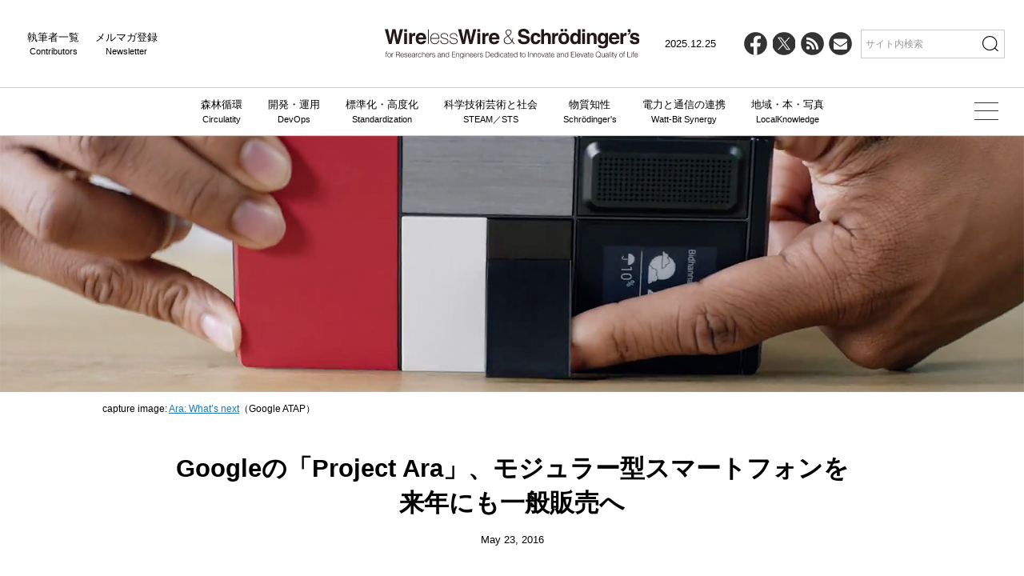

--- FILE ---
content_type: image/svg+xml
request_url: https://wirelesswire.jp/wp-content/themes/wirelesswire_v3/asset/images/wwsweekly.svg
body_size: 5125
content:
<?xml version="1.0" encoding="UTF-8"?><svg id="_レイヤー_2" xmlns="http://www.w3.org/2000/svg" xmlns:xlink="http://www.w3.org/1999/xlink" viewBox="0 0 322.99 51.42"><defs><style>.cls-1{fill:none;}.cls-2{fill:#221613;}.cls-3{clip-path:url(#clippath);}</style><clipPath id="clippath"><rect class="cls-1" width="322.99" height="51.42"/></clipPath></defs><g id="_レイヤー_1-2"><g id="_グループ_12189"><g class="cls-3"><g id="_グループ_12189-2"><path id="_パス_34883" class="cls-2" d="M172.41,13.1c.06.67.3,1.32.69,1.86.86.84,2.04,1.25,3.24,1.12.75.02,1.51-.08,2.23-.3.97-.23,1.65-1.11,1.62-2.11.01-.58-.29-1.11-.8-1.39-.79-.41-1.64-.7-2.52-.85l-1.97-.43c-1.4-.23-2.75-.7-3.99-1.39-1.26-.9-1.95-2.39-1.84-3.93-.03-1.55.63-3.04,1.8-4.05,1.5-1.18,3.38-1.75,5.28-1.62,1.78-.05,3.52.48,4.97,1.52,1.38,1.04,2.18,2.69,2.15,4.42h-3.65c0-1-.58-1.9-1.48-2.33-.71-.33-1.48-.48-2.26-.46-.84-.04-1.68.16-2.4.59-.57.35-.91.98-.89,1.66-.02.62.33,1.19.89,1.46.77.34,1.58.6,2.41.75l3.19.75c1.13.21,2.2.66,3.14,1.32,1.11.9,1.71,2.29,1.62,3.71.03,1.6-.68,3.13-1.93,4.14-1.56,1.19-3.49,1.77-5.44,1.65-2.01.11-4-.46-5.65-1.62-1.37-1.07-2.13-2.73-2.06-4.46h3.63Z"/><path id="_パス_34884" class="cls-2" d="M193.77,10.09c-.06-.48-.23-.95-.51-1.35-.44-.56-1.13-.87-1.84-.81-1.12-.04-2.12.68-2.43,1.76-.26.8-.37,1.64-.35,2.49-.03.81.09,1.61.35,2.37.31,1.04,1.29,1.73,2.37,1.67.66.07,1.31-.18,1.76-.67.37-.5.59-1.1.63-1.73h3.59c-.09,1.1-.5,2.15-1.16,3.03-1.13,1.55-2.98,2.42-4.9,2.31-1.81.15-3.58-.56-4.78-1.92-1.07-1.44-1.61-3.2-1.53-4.99-.12-1.94.48-3.86,1.69-5.38,1.19-1.31,2.9-2.02,4.67-1.92,1.47-.06,2.91.33,4.14,1.14,1.19.99,1.89,2.46,1.91,4.01h-3.6Z"/><path id="_パス_34885" class="cls-2" d="M207.92,5.34c.66.28,1.24.74,1.66,1.32.35.45.58.99.68,1.55.1.86.14,1.73.12,2.6v7.9h-3.59v-8.19c.03-.61-.1-1.21-.37-1.76-.36-.65-1.07-1.02-1.81-.94-.81-.05-1.59.3-2.1.93-.52.78-.78,1.72-.72,2.66v7.29h-3.51V.59h3.51v6.41c.42-.7,1.03-1.27,1.76-1.63.66-.31,1.38-.46,2.11-.46.77-.01,1.54.14,2.25.43"/><path id="_パス_34886" class="cls-2" d="M219.64,4.95s.15,0,.3.02v3.6c-.22-.03-.42-.04-.59-.05s-.31-.01-.42-.01c-1.14-.14-2.25.4-2.85,1.38-.32.76-.45,1.58-.41,2.39v6.43h-3.54V5.27h3.36v2.34c.37-.68.85-1.3,1.42-1.84.73-.57,1.64-.87,2.57-.83h.17"/><path id="_パス_34887" class="cls-2" d="M232.21,17.07c-2.88,2.8-7.46,2.8-10.34,0-1.15-1.43-1.75-3.22-1.7-5.06-.04-1.83.56-3.61,1.7-5.04,2.86-2.84,7.48-2.84,10.34,0,1.14,1.43,1.74,3.21,1.7,5.04.05,1.83-.56,3.63-1.7,5.06M222.96.3h3.22v2.92h-3.22V.3ZM229.39,15.12c.61-.92.89-2.02.83-3.12.07-1.1-.22-2.19-.83-3.11-1.12-1.31-3.1-1.46-4.41-.34-.12.1-.23.22-.34.34-.61.92-.9,2.01-.83,3.11-.07,1.1.22,2.2.83,3.12,1.11,1.31,3.07,1.47,4.38.36.13-.11.25-.23.36-.36M227.89.3h3.22v2.92h-3.22V.3Z"/><path id="_パス_34888" class="cls-2" d="M243.05,5.48c.63.36,1.16.87,1.54,1.49V.56h3.56v18.16h-3.42v-1.87c-.42.71-1.01,1.31-1.71,1.74-.74.38-1.56.57-2.39.54-1.55.01-3.01-.69-3.96-1.91-1.11-1.38-1.68-3.12-1.61-4.89-.11-1.93.45-3.85,1.59-5.41,1.02-1.3,2.59-2.03,4.24-1.97.76-.01,1.51.17,2.17.54M243.91,15.06c.55-.85.82-1.86.78-2.87.13-1.3-.33-2.59-1.25-3.53-.49-.42-1.13-.65-1.78-.64-.91-.06-1.78.39-2.26,1.16-.51.88-.76,1.88-.72,2.89-.05,1.04.2,2.07.73,2.97.49.74,1.34,1.17,2.23,1.12.9.05,1.76-.37,2.27-1.11"/><path id="_パス_34889" class="cls-2" d="M253.95,3.66h-3.56V.42h3.56v3.24ZM250.39,5.27h3.56v13.44h-3.56V5.27Z"/><path id="_パス_34890" class="cls-2" d="M267.18,6.04c.97.94,1.45,2.28,1.32,3.62v9.05h-3.6v-8.17c.03-.55-.07-1.11-.28-1.62-.38-.71-1.16-1.12-1.96-1.04-1.05-.08-2.04.54-2.43,1.52-.25.65-.37,1.35-.34,2.05v7.28h-3.51V5.29h3.4v1.96c.34-.56.77-1.06,1.28-1.49.8-.57,1.76-.85,2.74-.81,1.23-.05,2.43.34,3.4,1.09"/><path id="_パス_34891" class="cls-2" d="M277.41,5.25c.89.39,1.63,1.08,2.07,1.95v-1.93h3.43v12.75c.09,1.36-.22,2.72-.88,3.92-1,1.51-2.93,2.27-5.77,2.27-1.47.06-2.93-.29-4.21-1.01-1.07-.64-1.74-1.78-1.8-3.02h3.82c.06.34.23.65.48.89.56.37,1.24.54,1.91.48,1.03.13,2.03-.37,2.54-1.27.34-.87.48-1.81.42-2.74v-.86c-.27.5-.64.94-1.08,1.29-.79.56-1.75.85-2.73.8-1.59.06-3.11-.61-4.14-1.82-1.09-1.4-1.64-3.15-1.55-4.93-.06-1.8.46-3.56,1.49-5.04.97-1.35,2.56-2.12,4.23-2.04.6-.01,1.2.09,1.76.31M278.61,14.89c.64-.85.94-1.91.85-2.97.07-1.03-.22-2.06-.81-2.91-.52-.66-1.32-1.03-2.16-1-1.14-.06-2.18.65-2.54,1.74-.26.73-.39,1.51-.37,2.28-.01.71.12,1.42.39,2.08.38,1.07,1.42,1.76,2.55,1.7.8.01,1.55-.33,2.08-.93"/><path id="_パス_34892" class="cls-2" d="M293.94,5.54c.95.43,1.75,1.12,2.32,1.99.56.83.93,1.78,1.07,2.78.11.88.15,1.78.11,2.67h-9.79c-.06,1.13.47,2.2,1.41,2.84.58.35,1.26.53,1.94.51,1.12.09,2.19-.52,2.68-1.54h3.59c-.16.93-.62,1.78-1.3,2.43-1.32,1.36-3.17,2.07-5.06,1.96-1.72.02-3.4-.56-4.73-1.65-1.48-1.38-2.24-3.37-2.05-5.38-.13-1.96.54-3.9,1.85-5.36,1.28-1.26,3.02-1.93,4.81-1.86,1.09-.02,2.16.2,3.16.63M288.68,8.58c-.53.58-.85,1.31-.94,2.08h6.06c0-.81-.35-1.58-.94-2.12-.58-.49-1.32-.75-2.08-.72-.78-.05-1.54.23-2.1.77"/><path id="_パス_34893" class="cls-2" d="M306.19,4.95s.15,0,.3.02v3.6c-.22-.03-.42-.04-.59-.05s-.31-.01-.42-.01c-1.14-.14-2.25.4-2.85,1.38-.32.76-.45,1.58-.41,2.39v6.43h-3.54V5.27h3.36v2.34c.37-.68.85-1.3,1.42-1.84.73-.57,1.64-.87,2.57-.83h.17"/><path id="_パス_34894" class="cls-2" d="M308.1,6.23c.74-.17,1.38-.64,1.76-1.29.17-.34.24-.72.22-1.1h-2.05V.59h3.63v2.6c.06,1.06-.27,2.1-.94,2.94-.69.75-1.62,1.24-2.63,1.39v-1.29Z"/><path id="_パス_34895" class="cls-2" d="M314.25,14.42c.02.48.19.95.48,1.33.68.55,1.56.8,2.43.7.57.02,1.13-.08,1.65-.31.37-.15.62-.52.61-.92.01-.37-.18-.71-.49-.9-1.19-.47-2.42-.82-3.68-1.06-1.17-.21-2.28-.7-3.23-1.42-.65-.63-1-1.51-.94-2.42,0-1.23.53-2.4,1.46-3.2,1.15-.95,2.63-1.43,4.12-1.34,1.44-.06,2.86.29,4.11,1.01,1.13.8,1.81,2.09,1.82,3.47h-3.51c-.03-.39-.16-.76-.38-1.07-.52-.53-1.25-.79-1.98-.71-.57-.05-1.14.08-1.64.36-.29.18-.48.5-.49.84-.02.37.19.72.52.88,1.19.43,2.42.75,3.67.97,1.16.21,2.25.72,3.15,1.49.69.66,1.06,1.58,1.04,2.53.03,1.26-.51,2.46-1.49,3.26-2.87,1.71-6.45,1.68-9.29-.07-.99-.85-1.55-2.1-1.51-3.41h3.56Z"/><path id="_パス_34896" class="cls-2" d="M4.03.57l2.4,10.41.52,2.9.52-2.84L9.53.57h4.01l2.16,10.41.55,2.9.56-2.79L19.24.56h3.87l-5.11,18.18h-3.64l-2.19-10.63-.64-3.51-.64,3.51-2.2,10.63h-3.53L0,.57h4.03Z"/><path id="_パス_34897" class="cls-2" d="M28.23,3.7h-3.57V.46h3.57v3.24ZM24.66,5.3h3.57v13.44h-3.57V5.3Z"/><path id="_パス_34898" class="cls-2" d="M38.34,4.99s.15,0,.3.02v3.6c-.22-.03-.42-.04-.59-.05-.17,0-.31-.01-.42-.01-1.14-.14-2.26.4-2.85,1.39-.32.76-.45,1.58-.41,2.39v6.43h-3.54V5.3h3.36v2.34c.37-.68.85-1.3,1.42-1.84.73-.57,1.64-.87,2.57-.83h.17"/><path id="_パス_34899" class="cls-2" d="M48.95,5.58c.95.43,1.75,1.12,2.32,1.99.56.83.93,1.78,1.07,2.78.11.88.15,1.78.12,2.67h-9.79c-.06,1.13.47,2.2,1.41,2.84.58.35,1.26.53,1.94.51,1.12.09,2.19-.52,2.68-1.54h3.59c-.16.93-.62,1.78-1.3,2.43-1.32,1.35-3.17,2.07-5.06,1.95-1.72.02-3.4-.56-4.73-1.65-1.48-1.38-2.24-3.37-2.06-5.39-.13-1.96.54-3.89,1.85-5.36,1.28-1.26,3.02-1.93,4.81-1.86,1.09-.02,2.16.2,3.16.63M43.7,8.61c-.53.58-.85,1.31-.94,2.08h6.06c0-.81-.35-1.58-.94-2.12-.58-.49-1.32-.75-2.09-.72-.78-.05-1.54.23-2.1.77"/><rect id="_長方形_2289" class="cls-2" x="54.75" y=".64" width=".96" height="18.03"/><path id="_パス_34900" class="cls-2" d="M58.61,12.31v.15c0,.73.1,1.47.3,2.17.19.66.49,1.27.9,1.82.4.52.91.95,1.49,1.24.65.31,1.37.47,2.09.45,1.12.06,2.23-.3,3.09-1.02.8-.76,1.35-1.75,1.57-2.84h.96c-.19,1.34-.85,2.58-1.86,3.49-1.07.85-2.41,1.28-3.78,1.22-.87.02-1.73-.16-2.51-.52-.7-.33-1.31-.81-1.79-1.41-.5-.63-.86-1.35-1.07-2.12-.24-.86-.36-1.75-.35-2.64,0-.88.12-1.76.37-2.61.22-.8.6-1.54,1.1-2.2.49-.63,1.12-1.15,1.83-1.52.8-.39,1.69-.59,2.59-.57.83-.02,1.66.16,2.41.51.68.32,1.28.79,1.76,1.38.48.6.85,1.29,1.07,2.03.25.8.37,1.62.37,2.46,0,.09,0,.18-.01.29s-.01.2-.01.27h-10.51ZM68.16,11.47c-.03-.68-.15-1.36-.35-2.01-.19-.61-.5-1.17-.9-1.67-.4-.48-.89-.87-1.44-1.15-.6-.29-1.27-.44-1.94-.43-.71-.01-1.41.14-2.05.44-.57.28-1.08.68-1.49,1.16-.41.5-.73,1.07-.94,1.68-.22.64-.36,1.3-.41,1.97h9.52Z"/><path id="_パス_34901" class="cls-2" d="M71.32,14.35c.02.56.16,1.1.41,1.6.46.92,1.27,1.62,2.25,1.93.53.17,1.08.26,1.64.25.45,0,.9-.04,1.35-.11.46-.07.92-.21,1.34-.42.4-.2.76-.49,1.02-.85.28-.4.42-.89.41-1.38.04-.62-.2-1.22-.66-1.64-.49-.4-1.05-.69-1.65-.86-.7-.21-1.42-.38-2.15-.49-.73-.12-1.45-.31-2.15-.57-.63-.23-1.19-.59-1.65-1.07-.47-.57-.71-1.29-.66-2.03-.02-.57.13-1.12.43-1.6.28-.42.66-.77,1.1-1.02.47-.26.98-.44,1.5-.54.55-.11,1.11-.16,1.67-.16.64,0,1.27.07,1.89.23.55.13,1.08.38,1.53.73.43.34.78.78,1.01,1.29.26.6.38,1.24.37,1.89h-.96c.01-.52-.09-1.04-.29-1.52-.18-.4-.46-.76-.81-1.02-.37-.27-.78-.47-1.22-.58-.49-.13-1-.19-1.51-.19-.44,0-.89.04-1.33.13-.42.07-.83.22-1.2.43-.34.19-.64.46-.87.78-.23.34-.35.75-.34,1.16-.02.45.11.9.38,1.26.27.33.61.6,1,.77.45.21.91.36,1.39.47.51.12,1.03.24,1.55.35.64.12,1.24.26,1.81.42.52.14,1.01.36,1.46.66.41.27.74.64.97,1.07.25.52.38,1.09.35,1.67.03.62-.14,1.23-.48,1.74-.32.45-.73.83-1.22,1.1-.51.28-1.06.48-1.63.58-.58.11-1.17.16-1.76.16-.7,0-1.39-.09-2.06-.29-.61-.18-1.17-.48-1.65-.88-.47-.4-.85-.89-1.11-1.46-.28-.63-.43-1.31-.43-2h.97Z"/><path id="_パス_34902" class="cls-2" d="M82.96,14.35c.02.56.16,1.1.41,1.6.46.92,1.27,1.62,2.25,1.93.53.17,1.08.26,1.64.25.45,0,.9-.04,1.35-.11.46-.07.92-.21,1.34-.42.4-.2.76-.49,1.02-.85.28-.4.42-.89.41-1.38.04-.62-.2-1.22-.66-1.64-.49-.4-1.05-.69-1.66-.86-.7-.21-1.42-.38-2.15-.49-.73-.12-1.45-.31-2.15-.57-.63-.23-1.19-.59-1.65-1.07-.47-.57-.71-1.29-.66-2.03-.02-.57.13-1.12.43-1.6.28-.42.66-.77,1.1-1.02.47-.26.98-.44,1.5-.54.55-.11,1.11-.16,1.67-.16.64,0,1.27.07,1.89.23.55.13,1.08.38,1.53.73.43.34.78.78,1.01,1.29.26.6.38,1.24.37,1.89h-.96c.01-.52-.09-1.04-.29-1.52-.18-.4-.46-.76-.81-1.02-.37-.27-.78-.47-1.22-.58-.49-.13-1-.19-1.51-.19-.44,0-.89.04-1.33.13-.42.07-.83.22-1.2.43-.34.19-.64.46-.87.78-.23.34-.35.75-.34,1.16-.02.45.11.9.38,1.26.27.33.61.6,1,.77.45.21.91.36,1.39.47.51.12,1.03.24,1.55.35.64.12,1.24.26,1.81.42.52.14,1.01.36,1.46.66.41.27.74.64.97,1.07.25.52.38,1.09.35,1.67.03.62-.14,1.23-.48,1.74-.32.45-.73.83-1.22,1.1-.51.28-1.06.48-1.63.58-.58.11-1.17.16-1.76.16-.7,0-1.39-.09-2.06-.29-.61-.18-1.17-.48-1.65-.88-.47-.4-.84-.9-1.09-1.45-.28-.63-.43-1.31-.43-2h.95Z"/><path id="_パス_34903" class="cls-2" d="M96.88.57l2.4,10.41.52,2.9.52-2.84,2.05-10.47h4.01l2.16,10.41.55,2.9.56-2.79,2.42-10.52h3.87l-5.12,18.19h-3.64l-2.19-10.63-.64-3.51-.64,3.51-2.2,10.63h-3.53L92.85.57h4.03Z"/><path id="_パス_34904" class="cls-2" d="M121.07,3.7h-3.56V.46h3.56v3.24ZM117.51,5.3h3.56v13.44h-3.56V5.3Z"/><path id="_パス_34905" class="cls-2" d="M131.19,4.99s.15,0,.3.02v3.6c-.22-.03-.42-.04-.59-.05s-.31-.01-.42-.01c-1.14-.14-2.25.4-2.85,1.38-.32.76-.45,1.58-.41,2.39v6.43h-3.54V5.3h3.36v2.34c.37-.68.85-1.3,1.42-1.84.73-.57,1.64-.87,2.57-.83h.17"/><path id="_パス_34906" class="cls-2" d="M141.8,5.58c.95.43,1.75,1.12,2.32,1.99.56.83.93,1.78,1.07,2.78.11.88.15,1.78.12,2.67h-9.78c-.06,1.13.47,2.2,1.41,2.84.58.35,1.26.53,1.94.51,1.12.09,2.19-.52,2.68-1.54h3.57c-.16.93-.62,1.78-1.3,2.43-1.32,1.36-3.17,2.07-5.06,1.96-1.72.02-3.4-.56-4.73-1.65-1.48-1.38-2.24-3.37-2.05-5.38-.13-1.96.54-3.89,1.85-5.36,1.28-1.26,3.02-1.93,4.81-1.86,1.09-.02,2.16.2,3.16.63M136.54,8.62c-.53.58-.85,1.31-.94,2.08h6.06c0-.81-.35-1.58-.94-2.12-.58-.5-1.33-.76-2.09-.73-.78-.05-1.54.23-2.1.77"/><path id="_パス_34907" class="cls-2" d="M150.83,14.42c-.02-.68.14-1.34.44-1.95.29-.55.67-1.05,1.12-1.49.46-.45.97-.84,1.52-1.19.56-.35,1.1-.7,1.62-1.04-.29-.35-.57-.7-.86-1.05-.29-.34-.55-.7-.78-1.08-.23-.37-.43-.77-.58-1.19-.16-.43-.23-.89-.23-1.35,0-.45.11-.89.33-1.28.22-.38.51-.71.86-.97.37-.28.78-.49,1.22-.63.45-.15.92-.23,1.39-.23.48,0,.95.07,1.41.2.44.12.85.33,1.22.59.35.26.64.59.85.97.22.41.32.87.31,1.34.01.57-.1,1.14-.34,1.67-.22.47-.52.9-.87,1.28-.36.39-.76.73-1.2,1.04-.45.31-.89.63-1.33.95l4.29,5.28c.19-.48.33-.97.44-1.46.11-.51.16-1.02.16-1.54h.96c-.03.66-.13,1.32-.29,1.96-.16.63-.36,1.25-.62,1.86l2.93,3.61h-1.29l-2.2-2.68c-.52.89-1.26,1.65-2.15,2.19-.9.54-1.93.81-2.98.8-.71,0-1.42-.09-2.11-.29-.61-.18-1.19-.47-1.69-.86-.49-.39-.87-.88-1.14-1.44-.29-.63-.43-1.32-.42-2.01M151.8,14.42c0,.55.12,1.1.38,1.59.24.46.58.87,1,1.19.42.32.89.57,1.4.73.52.17,1.07.25,1.62.25.69.02,1.37-.14,1.98-.44.51-.26.98-.58,1.4-.97.32-.29.6-.63.83-1,.11-.16.2-.34.28-.52l-4.66-5.79c-.47.3-.96.61-1.45.92-.49.3-.94.66-1.36,1.05-.41.38-.75.82-1.02,1.3-.28.52-.42,1.09-.41,1.68M156.36,8.3c.37-.24.75-.49,1.14-.77.38-.28.74-.58,1.07-.92.33-.33.6-.72.81-1.14.21-.43.32-.91.32-1.39,0-.32-.08-.64-.25-.92-.17-.28-.39-.52-.64-.72-.27-.21-.57-.36-.9-.47-.67-.22-1.4-.22-2.07,0-.32.1-.63.26-.9.47-.26.2-.48.44-.64.72-.17.28-.26.6-.25.92,0,.42.08.84.25,1.22.17.38.37.74.61,1.08.23.34.49.67.76.99.25.29.49.6.71.92"/><path id="_パス_34908" class="cls-2" d="M4.03,28.66l2.4,10.41.52,2.9.52-2.84,2.05-10.47h4.01l2.16,10.41.55,2.9.56-2.79,2.42-10.52h3.87l-5.11,18.19h-3.64l-2.19-10.63-.64-3.51-.64,3.51-2.2,10.63h-3.53L0,28.66h4.03Z"/><path id="_パス_34909" class="cls-2" d="M32.36,33.67c.95.43,1.75,1.12,2.32,1.99.57.83.94,1.78,1.08,2.78.11.88.15,1.78.11,2.67h-9.8c-.06,1.13.47,2.2,1.41,2.84.58.35,1.26.53,1.94.51,1.12.09,2.19-.52,2.68-1.54h3.59c-.16.93-.62,1.78-1.3,2.43-1.32,1.36-3.17,2.07-5.06,1.96-1.72.02-3.4-.56-4.73-1.65-1.48-1.38-2.24-3.37-2.05-5.38-.13-1.96.53-3.89,1.85-5.36,1.28-1.26,3.02-1.93,4.81-1.86,1.09-.02,2.16.2,3.16.63M27.1,36.71c-.53.58-.85,1.31-.94,2.08h6.06c0-.81-.35-1.58-.94-2.12-.58-.49-1.32-.75-2.09-.72-.78-.05-1.54.23-2.1.77"/><path id="_パス_34910" class="cls-2" d="M46.91,33.67c.95.43,1.75,1.12,2.32,1.99.56.83.93,1.78,1.07,2.78.11.88.15,1.78.12,2.67h-9.79c-.06,1.13.47,2.2,1.41,2.84.58.35,1.26.53,1.94.51,1.12.09,2.19-.52,2.68-1.54h3.59c-.16.93-.62,1.78-1.3,2.43-1.32,1.36-3.17,2.07-5.06,1.96-1.72.02-3.4-.56-4.73-1.65-1.49-1.38-2.25-3.37-2.06-5.39-.13-1.96.54-3.89,1.85-5.36,1.28-1.26,3.02-1.93,4.81-1.86,1.09-.02,2.16.2,3.16.63M41.65,36.71c-.53.58-.85,1.31-.94,2.08h6.06c0-.81-.35-1.58-.94-2.12-.58-.49-1.32-.75-2.09-.72-.78-.05-1.54.23-2.1.77"/><path id="_パス_34911" class="cls-2" d="M52.16,28.73h3.45v9.81l4.43-5.07h4.37l-4.82,5.01,5,8.38h-4.28l-3.26-5.74-1.46,1.51v4.23h-3.45v-18.12Z"/><rect id="_長方形_2290" class="cls-2" x="66.75" y="28.74" width=".96" height="18.03"/><path id="_パス_34912" class="cls-2" d="M69.71,33.79h1.14l4.82,11.85,4.45-11.85h1.08l-5.55,14.37c-.27.64-.52,1.19-.74,1.65-.18.4-.44.75-.77,1.02-.35.27-.76.44-1.2.49-.61.07-1.22.1-1.83.09v-.83c.55.02,1.09-.04,1.62-.16.41-.13.78-.36,1.08-.68.25-.3.45-.65.58-1.02.2-.5.46-1.17.76-2.03l-5.43-12.91Z"/></g></g></g></g></svg>

--- FILE ---
content_type: image/svg+xml
request_url: https://wirelesswire.jp/wp-content/themes/wirelesswire_v3/asset/images/icon-search.svg
body_size: 330
content:
<svg viewBox="0 0 58 56.99" xmlns="http://www.w3.org/2000/svg"><path d="m0 26.63c0 14.69 11.95 26.63 26.63 26.63 6.76 0 12.95-2.54 17.65-6.71l10.97 9.97c.31.31.72.47 1.14.47s.83-.16 1.14-.47c.63-.63.63-1.64 0-2.27l-10.98-9.97c4.17-4.7 6.71-10.88 6.71-17.65-.01-14.69-11.96-26.63-26.63-26.63s-26.63 11.94-26.63 26.63zm50.04 0c0 12.91-10.51 23.42-23.42 23.42s-23.41-10.52-23.41-23.42 10.51-23.42 23.42-23.42 23.42 10.5 23.42 23.42z"/></svg>

--- FILE ---
content_type: application/javascript
request_url: https://wirelesswire.jp/wp-content/themes/wirelesswire_v3/asset/js/function.min.js?0805
body_size: 525
content:
(()=>{const e=document.body,t=document.querySelector("header"),n=document.getElementById("js_hamburger"),o=document.getElementById("search--wrap"),s=document.querySelector(".open--btn"),d=document.getElementById("search--text"),c=document.getElementById("page_top");let r=0,a=t?t.offsetHeight:0,i=0;const l=(e,t)=>e.classList.toggle(t),p=(e,t)=>e.classList.add(t),w=(e,t)=>e.classList.remove(t),m=()=>{e.classList.contains("nav_open")?(w(e,"nav_open"),window.scrollTo(0,r)):(r=window.pageYOffset,p(e,"nav_open"))},u=()=>{if(!t)return;const e=window.scrollY;t.style.top=0===e?"0px":e>i&&e>a?`-${a}px`:"0px",i=e},h=()=>{l(s,"search-btn-open"),l(o,"search-panel-open"),d.focus()},v=()=>{window.scrollY>100?p(c,"pagetop-show"):w(c,"pagetop-show")},E=()=>{const e=window.innerWidth-document.documentElement.clientWidth;document.documentElement.style.setProperty("--scrollbar",`${e}px`)};n&&n.addEventListener("click",m),t&&(window.addEventListener("scroll",u),window.addEventListener("resize",(()=>{a=t.offsetHeight}))),o&&s&&d&&(w(o,"search-panel-open"),s.addEventListener("click",h),document.addEventListener("click",(e=>{const t=e.target;o.contains(t)||s.contains(t)||(w(o,"search-panel-open"),w(s,"search-btn-open"))}))),c&&(window.addEventListener("scroll",v),c.addEventListener("click",(e=>{e.preventDefault(),window.scrollTo({top:0,behavior:"smooth"})}))),window.addEventListener("load",E),window.addEventListener("resize",E)})();

--- FILE ---
content_type: image/svg+xml
request_url: https://wirelesswire.jp/wp-content/themes/wirelesswire_v3/asset/images/icon-close.svg
body_size: 209
content:
<svg viewBox="0 0 58 57" xmlns="http://www.w3.org/2000/svg"><path d="m55.5 55.7c-.4 0-.7-.1-1-.4l-52.3-51.4c-.6-.6-.6-1.5 0-2 .6-.6 1.5-.6 2 0l52.3 51.4c.6.6.6 1.5 0 2-.3.3-.7.4-1 .4z"/><path d="m3.7 56.1c-.4 0-.7-.1-1-.4-.6-.6-.6-1.5 0-2l51.3-52.3c.6-.6 1.5-.6 2 0 .6.6.6 1.5 0 2l-51.3 52.3c-.3.3-.7.4-1 .4z"/></svg>